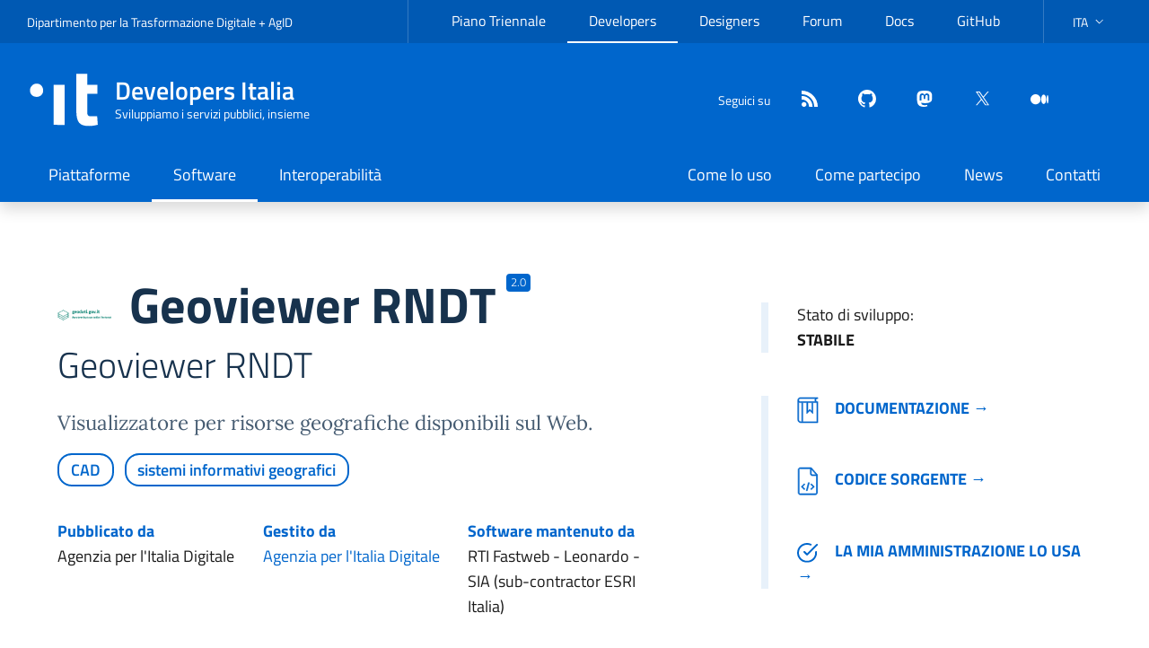

--- FILE ---
content_type: text/html; charset=utf-8
request_url: https://developers.italia.it/it/software/github.com/agid/rndt-geoviewer.html
body_size: 6209
content:
 



<!DOCTYPE html>
<!--[if IE 8]><html lang="it" class="no-js ie89 ie8"><![endif]-->
<!--[if IE 9]><html lang="it" class="no-js ie89 ie9"><![endif]-->
<!--[if (gte IE 9)|!(IE)]><!-->
<html lang="it" class="no-js" prefix="og: http://ogp.me/ns#">
<!--<![endif]-->

<head>
  <meta charset="utf-8">
  <meta http-equiv="x-ua-compatible" content="ie=edge">
  <meta name="viewport" content="width=device-width, initial-scale=1">
  <meta name="google-site-verification" content="8IbTZ-PnSdvOnC8S4q-wjSiZ2B-90cVugO04xMu6vug" />

  <title>
      
      

      
    Geoviewer RNDT
  </title>

  <!-- Begin Jekyll SEO tag v2.8.0 -->
<meta name="generator" content="Jekyll v4.4.1" />
<meta property="og:title" content="Geoviewer RNDT - Developers Italia" />
<meta name="author" content="Dipartimento per la Trasformazione Digitale e AgID" />
<meta property="og:locale" content="it" />
<meta name="description" content="Sviluppiamo i servizi pubblici, insieme" />
<meta property="og:description" content="Sviluppiamo i servizi pubblici, insieme" />
<link rel="canonical" href="https://developers.italia.it/it/software/github.com/agid/rndt-geoviewer.html" />
<meta property="og:url" content="https://developers.italia.it/it/software/github.com/agid/rndt-geoviewer.html" />
<meta property="og:site_name" content="Developers Italia" />
<meta property="og:type" content="website" />
<meta name="twitter:card" content="summary" />
<meta property="twitter:title" content="Geoviewer RNDT - Developers Italia" />
<meta name="twitter:site" content="@developersITA" />
<meta name="twitter:creator" content="@Dipartimento per la Trasformazione Digitale e AgID" />
<script type="application/ld+json">
{"@context":"https://schema.org","@type":"WebPage","author":{"@type":"Person","name":"Dipartimento per la Trasformazione Digitale e AgID"},"description":"Sviluppiamo i servizi pubblici, insieme","headline":"Geoviewer RNDT - Developers Italia","publisher":{"@type":"Organization","logo":{"@type":"ImageObject","url":"https://developers.italia.it/assets/icons/logo-it.svg"},"name":"Dipartimento per la Trasformazione Digitale e AgID"},"url":"https://developers.italia.it/it/software/github.com/agid/rndt-geoviewer.html"}</script>
<!-- End Jekyll SEO tag -->


  <link rel="alternate" type="application/atom+xml" title="Developers Italia (it)" href="/it/news/feed.atom">
  <link rel="alternate" type="application/atom+xml" title="Developers Italia (en)" href="/en/news/feed.atom">

  
  <link href="/dist/main.css?202601210604" rel="stylesheet">
  

  <link rel="apple-touch-icon" sizes="180x180" href="/assets/icons/apple-touch-icon.png">
  <link rel="icon" type="image/png" href="/assets/icons/favicon-32x32.png" sizes="32x32">
  <link rel="icon" type="image/png" href="/assets/icons/favicon-16x16.png" sizes="16x16">
  <link rel="manifest" href="/manifest.json">
  <link rel="mask-icon" href="/assets/icons/safari-pinned-tab.svg">
  <link rel="shortcut icon" href="/assets/icons/favicon.ico">
  <meta name="apple-mobile-web-app-title" content="Developers Italia">
  <meta name="application-name" content="Developers Italia">
  <meta name="msapplication-config" content="/assets/icons/browserconfig.xml">
  <meta name="theme-color" content="#0066cc">

  <script>
    window.lang = "it";
  </script>

   <script type="text/javascript">
  var _paq = window._paq = window._paq || [];
  /* tracker methods like "setCustomDimension" should be called before "trackPageView" */
  _paq.push(['trackPageView']);
  _paq.push(['enableLinkTracking']);
  (function() {
    var u="https://ingestion.webanalytics.italia.it/";
    _paq.push(['setTrackerUrl', u+'matomo.php']);
    _paq.push(['setSiteId', '1375']);
    var d=document, g=d.createElement('script'), s=d.getElementsByTagName('script')[0];
    g.type='text/javascript'; g.async=true; g.src=u+'matomo.js'; s.parentNode.insertBefore(g,s);
  })();
</script>
 
</head>

<body class="layout-default">



<!-- <div class="cookiebar px-4 py-2 hide white-color primary-bg-b6" aria-hidden="true">
  <p class="text-white">Questo sito utilizza cookie tecnici, analytics e di terze parti. Proseguendo nella navigazione accetti l’utilizzo dei cookie.<br>
  </p>
  <p>
    <button data-accept="cookiebar" class="btn btn-primary me-2">Accetto</button>
    <a href="/it/privacy-policy" class="btn btn-outline-secondary">Privacy policy</a>
  </p>
</div> -->

<div class="u-background-95">
  <div id="main" class="u-layout-wide u-layoutCenter">
    

<header class="it-header-wrapper it-header-sticky shadow" data-bs-position-type="fixed" data-bs-toggle="sticky" data-bs-target="#header-nav-wrapper" data-bs-sticky-class-name="is-sticky">
  <div class="it-header-slim-wrapper">
    <div class="container-xxl">
      <div class="row">
        <div class="col-12">
          <div class="it-header-slim-wrapper-content">
            <div class="navbar-brand d-none d-lg-block">
              <a target="_blank" href="https://innovazione.gov.it/dipartimento/" rel="noreferrer">Dipartimento per la Trasformazione Digitale</a> + <a target="_blank" href="https://www.agid.gov.itt"
                rel="noreferrer">AgID</a>
            </div>
            <div class="nav-mobile">
              <nav aria-label="Navigazione secondaria">
                <a class="it-opener d-lg-none" data-bs-toggle="collapse" href="#menuC1" role="button" aria-expanded="false" aria-controls="menuC1">
                  <span>DTD + AgID</span>
                  <svg class="icon" aria-hidden="true"><use href="/assets/svg/sprites.svg#it-expand"></use></svg>
                </a>
                <div class="link-list-wrapper collapse" id="menuC1">
                  




<ul class="link-list">
    
    
    <li>
        
        <a class="delimiter list-item" target="_blank" href="https://pianotriennale-ict.italia.it">Piano Triennale</a>
        
    </li>
    
    
    <li>
        
        <a class="active list-item" target="_blank" href="https://developers.italia.it/">Developers</a>
        
    </li>
    
    
    <li>
        
        <a class="delimiter list-item" target="_blank" href="https://designers.italia.it">Designers</a>
        
    </li>
    
    
    <li>
        
        <a class=" list-item" target="_blank" href="https://forum.italia.it/">Forum</a>
        
    </li>
    
    
    <li>
        
        <a class=" list-item" target="_blank" href="https://docs.italia.it/">Docs</a>
        
    </li>
    
    
    <li>
        
        <a class="delimiter list-item" target="_blank" href="https://github.com/italia/">GitHub</a>
        
    </li>
    

</ul>

                </div>
              </nav>
            </div>
            <div class="it-header-slim-right-zone">
              
<div class="nav-item dropdown">
  <a href="#" id="languagesDropButton" role="button" class="nav-link dropdown-toggle"
   data-bs-toggle="dropdown" aria-haspopup="true" aria-expanded="false">
    <span class="visually-hidden">lingua attiva:</span>
    <span>ITA</span>
    <svg class="icon d-none d-lg-block">
      <use xlink:href="/assets/svg/sprites.svg#it-expand"></use>
    </svg>
  </a>
  <div class="dropdown-menu">
    <div class="row">
      <div class="col-12">
        <div class="link-list-wrapper">
          <ul id="languages" class="link-list" aria-labelledby="languagesDropButton" >
              
              <li>
                <!-- pages generated with page_gen plugins  -->
                
                <a  class="dropdown-item list-item active" href="/it/software/github.com/agid/rndt-geoviewer.html"><span lang="it">Italiano</span>
                
                </a>
              </li>
              
              <li>
                <!-- pages generated with page_gen plugins  -->
                
                <a  class="dropdown-item list-item " href="/en/software/github.com/agid/rndt-geoviewer.html"><span lang="en">English</span>
                
                </a>
              </li>
              
          </ul>
        </div>
      </div>
    </div>
  </div>
</div>



            </div>
          </div>
        </div>
      </div>
    </div>
  </div>

  <div class="it-nav-wrapper">
    <div class="it-header-center-wrapper ">
      <div class="container-xxl">
        <div class="row">
          <div class="col-12">
            <div class="it-header-center-content-wrapper">
              <div class="it-brand-wrapper">
                <a href="/">
                  <svg class="icon icon-white" aria-hidden="true">
                    <use href="/assets/svg/sprites.svg#it-designers-italia"></use>
                  </svg>
                  <!-- <img
                    src="/assets/icons/logo-it.svg" alt=""
                    class="icon"> -->
                  <div class="it-brand-text">
                    <div class="it-brand-title">Developers Italia</div>
                    <div class="it-brand-tagline d-none d-md-block">
                      Sviluppiamo i servizi pubblici, insieme
                    </div>
                  </div>
                </a>
              </div>
              <div class="it-right-zone">
                <div class="it-socials d-none d-md-flex">
                  <span>Seguici su</span>
                  <ul class="list-inline text-start social">
  <li class="list-inline-item">
    <a class="icon" href="/it/news/feed.atom" title="feed"  aria-label="Feed" target="_blank"
    rel="noreferrer">
      <svg role="img" class="icon icon-white icon-sm align-top">
        <use xlink:href="/assets/svg/sprites.svg#it-rss"></use>
      </svg>
    </a>
  </li>
  
  
  
  
  <li class="list-inline-item">
    <a class="icon" href="https://github.com/italia" title="github" rel="me"  aria-label="github" target="_blank"
    rel="noreferrer">
      <svg role="img" class="icon icon-white icon-sm align-top">
        <use xlink:href="/assets/svg/sprites.svg#it-github"></use>
      </svg>
    </a>
  </li>
  
  
  
  
  
  <li class="list-inline-item">
    <a class="icon" href="https://mastodon.uno/@developersITA" title="mastodon" rel="me"  aria-label="mastodon" target="_blank"
    rel="noreferrer">
      <svg role="img" class="icon icon-white icon-sm align-top">
        <use xlink:href="/assets/svg/sprites.svg#it-mastodon"></use>
      </svg>
    </a>
  </li>
  
  
  
  
  
  <li class="list-inline-item">
    <a class="icon" href="https://twitter.com/developersITA" title="twitter" rel="me"  aria-label="twitter" target="_blank"
    rel="noreferrer">
      <svg role="img" class="icon icon-white icon-sm align-top">
        <use xlink:href="/assets/svg/sprites.svg#it-twitter"></use>
      </svg>
    </a>
  </li>
  
  
  
  
  
  <li class="list-inline-item">
    <a class="icon" href="https://medium.com/developers-italia" title="medium" rel="me"  aria-label="medium" target="_blank"
    rel="noreferrer">
      <svg role="img" class="icon icon-white icon-sm align-top">
        <use xlink:href="/assets/svg/sprites.svg#it-medium"></use>
      </svg>
    </a>
  </li>
  
  
  
  
  
  
</ul>

                </div>
                <div class="it-search-wrapper">
                  <custom-search></custom-search>
                </div>
              </div>
            </div>
          </div>
        </div>
      </div>
    </div>
    <div class="it-header-navbar-wrapper" id="header-nav-wrapper">
      <div class="container-xxl">
        <div class="row">
          <div class="col-12">
            <!--start nav-->
            <nav class="navbar navbar-expand-lg has-megamenu" aria-label="Navigazione principale">
              <button class="custom-navbar-toggler" type="button" aria-controls="navC1" aria-expanded="false" aria-label="Mostra/Nascondi la navigazione" data-bs-toggle="navbarcollapsible" data-bs-target="#navC1">
                <svg class="icon">
                  <use href="/assets/svg/sprites.svg#it-burger"></use>
                </svg>
              </button>
              <div class="navbar-collapsable" id="navC1" style="display: none;">
                <div class="overlay" style="display: none;"></div>
                <div class="close-div">
                  <button class="btn close-menu" type="button">
                    <span class="visually-hidden">Nascondi la navigazione</span>
                    <svg class="icon">
                      <use href="/assets/svg/sprites.svg#it-close-big"></use>
                    </svg>
                  </button>
                </div>
                
                
                
                
                
                
                
                <div class="menu-wrapper justify-content-lg-between">
                  
                  <ul class="navbar-nav">
                    
                    
                    
                    <li class="nav-item ">
                      
                      <a class="nav-link " href="/it/piattaforme" aria-current="page">
                        <span>        
                          Piattaforme
                          </span>
                      </a>
                    </li>
                    
                    
                    
                    <li class="nav-item active">
                      
                      <a class="nav-link active" href="/it/software" aria-current="page">
                        <span>        
                          Software
                          </span>
                      </a>
                    </li>
                    
                    
                    
                    <li class="nav-item ">
                      
                      <a class="nav-link " href="/it/interoperabilita" aria-current="page">
                        <span>        
                          Interoperabilità
                          </span>
                      </a>
                    </li>
                    
                  </ul>
                  
                  <ul class="navbar-nav">
                    
                    
                    
                    <li class="nav-item ">
                      
                      <a class="nav-link " href="/it/come-lo-uso" aria-current="page">
                        <span>        
                          Come lo uso
                          </span>
                      </a>
                    </li>
                    
                    
                    
                    <li class="nav-item ">
                      
                      <a class="nav-link " href="/it/come-partecipo" aria-current="page">
                        <span>        
                          Come partecipo
                          </span>
                      </a>
                    </li>
                    
                    
                    
                    <li class="nav-item ">
                      
                      <a class="nav-link " href="/it/news" aria-current="page">
                        <span>        
                          News
                          </span>
                      </a>
                    </li>
                    
                    
                    
                    <li class="nav-item ">
                      
                      <a class="nav-link " href="/it/contatti" aria-current="page">
                        <span>        
                          Contatti
                          </span>
                      </a>
                    </li>
                    
                  </ul>
                  
                </div>
              </div>
            </nav>
          </div>
        </div>
      </div>
    </div>
  </div>
</header>
    
    
     












<div class="container page-software-detail">
  <div class="row intro">
    <div class="col-md-7">
      <div class="intro-name">
        
        
        
        <img alt="" src="https://raw.githubusercontent.com/AgID/rndt-geoviewer/master/documentation/images/logo-rndt.png" class="d-inline-block" />
        
        
        <h1 class="d-inline-block">
          Geoviewer RNDT
          <span class="badge badge-pill badge-pill--sup bg-primary">2.0</span>
        </h1>
        <div class="abstract-software">
          <h2>
            Geoviewer RNDT
            
          </h2>
          <h3 class="color-content font-serif my-2 my-md-4">
            Visualizzatore per risorse geografiche disponibili sul Web.
          </h3>
          <div class="my-3">
            <ul class="home-software-tags__list list-inline">
              
              
                

                


<li class="home-software-tags__item  ">
        <a
                href="/it/search?categories=cad">CAD</a>
</li>

              
                

                


<li class="home-software-tags__item  ">
        <a
                href="/it/search?categories=geographic-information-systems">sistemi informativi geografici</a>
</li>

              
            </ul>
            
          </div>
          <div class="row legal-main-info">
            
            <div class="col-sm">
              <p><span class="label">Pubblicato da </span>
                Agenzia per l'Italia Digitale
              </p>
            </div>
            
            
            <div class="col-sm">
              <p><span class="label">Gestito da</span>
                
                <a href="/it/pa/agid">
                Agenzia per l'Italia Digitale
                </a>
                
              </p>
            </div>
            
            
            
            <div class="col-sm">
              <p><span class="label">Software mantenuto da </span>
                
                    
                        RTI Fastweb - Leonardo - SIA (sub-contractor ESRI Italia)
                    
                
              </p>
            </div>
            
            

            
          </div>
        </div>
      </div>
    </div>
    <div class="offset-md-1 col-md-4 ">
      <div class="drops-details">
        <div class="vitality-score">
          <div class="status-developement">
            <p>Stato di sviluppo: 


<span class="status"> stabile </span> 
 </p>
          </div>
        </div>
      </div>

      <div class="drops-details">
        

        
        <div class="goto doc">
          <p><a href="https://github.com/AgID/rndt-geoviewer" data-proofer-ignore><img alt="" src="/assets/icons/software_icons/it-documentazione.svg">Documentazione &rarr;</a></p>
        </div>
        
        <div class="goto code">
          <p><a href="https://github.com/AgID/rndt-geoviewer"> <img alt="" src="/assets/icons/software_icons/it-codice.svg">Codice sorgente &rarr;</a></p>
        </div>
        

        
        <div class="goto">
          <p>
            <a href="/it/riuso/dichiarazione" onclick="localStorage.setItem('reuse-repo', 'https://github.com/AgID/rndt-geoviewer'); return true">
              <img alt="" src="/assets/icons/software_icons/it-check.svg">La mia amministrazione lo usa &rarr;
            </a>
          </p>
        </div>
        
      </div>
    </div>
  </div>
</div>


<div class="it-carousel-wrapper it-carousel-landscape-abstract-three-cols-arrow-visible splide mx-0 mx-lg-5" data-bs-carousel-splide>
  
  <div class="splide__track">
    <ul class="splide__list">
      
      <li class="splide__slide">
        <div class="it-single-slide-wrapper">
          <div class="card-wrapper">
            <div class="card card-img no-after shadow">
              <div class="img-responsive-wrapper">
                <div class="img-responsive shadow">
                  <div class="img-wrapper">
                    <img onerror="this.parentElement.parentElement.removeChild(this.parentElement);" src="https://raw.githubusercontent.com/AgID/rndt-geoviewer/master/documentation/images/geoviewer.png" alt="Screenshot Immagine 1" title="Screenshot 1" />
                  </div>
                </div>
              </div>
              <div class="card-body px-4 px-md-4">
                <a class="read-more" href="https://raw.githubusercontent.com/AgID/rndt-geoviewer/master/documentation/images/geoviewer.png" target="_blank">
                  <span class="text">Visualizza a schermo intero</span>
                  <svg class="icon icon-lg"><use href="/assets/svg/sprites.svg#it-maximize"></use></svg>
                </a>
              </div>
            </div>
          </div>
        </div>
      </li>
      
    </ul>
  </div>
</div>






<div class=" container-fluid  mt-4">
  <div class="functionality">
    
    <div class="row  first ">
      
      <div class="col-md-6 software-ill"></div>
      
      

      <!-- Funzionalità sw when single block with side img-->
      <div class="col-md-6 variant">
        <div class="mx-md-4 px-md-4 my-2 my-md-4">
          
          <h2> Funzionalità del software </h2>
          
          <div class="function-list">
            
            
            <p> Visualizzatore che permette di ricercare e visualizzare risorse geografiche disponibili sul Web. </p>
            
            
          </div>
          
        </div>
      </div>
      
    </div>
  </div>
</div>


<div class="container">
  <div class="tags-relate text-center">
    <strong>CATEGORIE</strong>
    
    


<li class="home-software-tags__item  ">
        <a
                href="/it/search?categories=cad">CAD</a>
</li>

    
    


<li class="home-software-tags__item  ">
        <a
                href="/it/search?categories=geographic-information-systems">sistemi informativi geografici</a>
</li>

    
  </div>
</div>


<div class="detail-sheet">
  <div class="container sheet">
    <div class="top">
    </div>
    <div class="content-sheet">
      <div class="row justify-content-center ">
        <div class="col-10 col-sm-10">
          <div class="heading-title">
            <p>Informazioni di dettaglio </p>
            <div class="title">
              <h2 class="h1">
                Geoviewer RNDT
                
                <span
                  class="badge badge-pill badge-pill--sup bg-primary">2.0</span>
                
              </h2>
              <h2>
                Geoviewer RNDT
              </h2>
            </div>
          </div>
          <div class="heading-maintenance">
            <div class="row">
              <div class="col-5 col-sm-5 col-md-2">
                <p>
                  <span class="label">Ultimo rilascio</span>
                  2020-06-21
                  
                  (2.0)
                  
                </p>
              </div>
              <div class="col-7 col-sm-7 col-md-3">
                <p>
                  <span class="label">Tipo di manutenzione</span>
                  contract
                </p>
              </div>
              <div class="col-7 col-sm-7 col-md-3">
                <p>
                  <span class="label">Stato publiccode.yml</span>
                  <publiccode-badge id="635084ef-95ad-4e7a-9321-78cab83ea300"></publiccode-badge>
                <p>
              </div>

              
              
              <div class="col-sm-12 col-md">
                <p>
                  <span class="label">Contratto con</span>
                  
                    
                    
                    
                    <svg class="icon icon-sm icon-warning" role="img" aria-labelledby="software-support-ended">
                      <title id="software-support-ended">Supporto software terminato</title>
                      <use xlink:href="/assets/svg/sprites.svg#it-warning-circle"></use>
                    </svg>
                    
                    <span class="align-middle">
                      
                      RTI Fastweb - Leonardo - SIA (sub-contractor ESRI Italia) fino al 2021-08-04
                      
                    </span>
                  
                </p>
              </div>
              
              
            </div>
          </div>

          

          <div class="heading-legal-dependencies">
            <div class="row">
              <div class="col-6 col-md">
                <p>
                  <span class="label">Licenza</span>
                  EUPL-1.2
                </p>
              </div>
              
              <div class="col-6 col-md">
                <p>
                  <span class="label">Piattaforme</span>
                  
                      windows<br />
                  
                      linux<br />
                  
                      ios<br />
                  
                      mac<br />
                  
                </p>
              </div>
              

              <div class="col-6 col-md">
                <p>
                  <span class="label">Piattaforme abilitanti</span>
                  
                  
                  
                  
                  
                  
                  
                  
                  
                  
                  
                  
                  
                  
                  Nessuna
                  
                </p>
              </div>
              <div class="col-6 col-md">
                <p>
                  <span class="label">Conformità</span>
                  
                  
                  
                  
                  
                  
                  
                  
                  
                  
                  
                  
                  Nessuna
                  
                </p>
              </div>
            </div>

            <div class="row">
              <div class="col-6 col-md">
                <p>
                  <span class="label">Lista dipendenze</span>
                  
                  Nessuna
                  
                </p>
              </div>
            </div>
          </div>
          <div class="main row">
            <a data-bs-toggle="collapse" href="#mainOthersInfo" role="button" aria-expanded="false"
              aria-controls="mainOthersInfo" class="d-block d-md-none controls">
              Altre informazioni
              <span class="or it-expand"></span>
              <span class="and it-collapse"></span>
            </a>
            <div id="mainOthersInfo" class="collapse col-md-3 dont-collapse-md">
              
              

              <div class="other-detail">
                <p><span class="label">Lingue supportate</span>
                  
                
                

Italiano<br />

                
                
                </p>
              </div>
              
              
              
            </div>
            <div class="col-md-8 col-offset-md-1 page-detail">
              <p class="title">Descrizione estesa</p>
              <div class="font-serif page-detail__text" data-proofer-ignore>
                <p><strong>Geoviewer RNDT</strong> è una soluzione che consiste in un visualizzatore che permette di ricercare e visualizzare risorse geografiche disponibili sul Web.</p>

<p>Il visualizzatore permette di effettuare sovrapposizioni di servizi mappa (REST, WMS, WFS) e di file Shapefile, CSV, GPX o GeoJSON, oltre a ricerche nel catalogo di metadati. Include un servizio di geocodifica oltre a una galleria di mappe di base.</p>

<p>Una installazione funzionante è il <a href="https://geodati.gov.it/geoportale/geoviewer/"><strong>geoviewer</strong></a> disponibile nel portale RNDT.</p>

              </div>
            </div>
          </div>
        </div>
      </div>
    </div>
  </div>
</div>



  </div>
</div>

<a href="#" aria-label="torna all'inizio dei contenuti" data-bs-toggle="backtotop" class="back-to-top shadow">
  <svg class="icon icon-light"><use href="/assets/svg/sprites.svg#it-arrow-up"></use></svg>
</a>

<div id="root"></div> <!-- React mount point -->

<div class="u-background-95">
  <div class="u-layout-wide u-layoutCenter u-layout-r-withGutter u-hiddenPrint">
    <footer class="it-footer">
  <div class="it-footer-main">
    <div class="container">
      <section>
        <div class="row clearfix">
          <div class="col-lg-4 col-md-4 pb-2">
            <div class="it-brand-wrapper footer-collaboration">
              <a href="https://innovazione.gov.it/dipartimento/" title="Dipartimento per la Trasformazione Digitale">
                <img src="/assets/images/governo.svg" alt="Logo Governo Italiano">
                <img src="/assets/icons/logo-mid-white.svg" alt="Dipartimento per la Trasformazione Digitale">
              </a>
            </div>
          </div>
          <div class="col-lg-4 col-md-4 pb-2">
            <div class="it-brand-wrapper footer-collaboration">
              <a href="https://www.agid.gov.it" title="Agenzia per l'Italia Digitale">
                <div class="d-flex">
                  <div class="d-flex">
                    <img src="/assets/images/agid-logo-bb.svg" alt="Agenzia per l'Italia Digitale">
                  </div>
                </div>
              </a>
            </div>
          </div>
          <div class="col-lg-4 col-md-4 pt-3 d-flex align-items-center">
            <div class="it-socials d-flex" style="gap: 1rem;">
              <span>Seguici su</span>
              <ul class="list-inline text-start social">
  <li class="list-inline-item">
    <a class="icon" href="/it/news/feed.atom" title="feed"  aria-label="Feed" target="_blank"
    rel="noreferrer">
      <svg role="img" class="icon icon-white icon-sm align-top">
        <use xlink:href="/assets/svg/sprites.svg#it-rss"></use>
      </svg>
    </a>
  </li>
  
  
  
  
  <li class="list-inline-item">
    <a class="icon" href="https://github.com/italia" title="github" rel="me"  aria-label="github" target="_blank"
    rel="noreferrer">
      <svg role="img" class="icon icon-white icon-sm align-top">
        <use xlink:href="/assets/svg/sprites.svg#it-github"></use>
      </svg>
    </a>
  </li>
  
  
  
  
  
  <li class="list-inline-item">
    <a class="icon" href="https://mastodon.uno/@developersITA" title="mastodon" rel="me"  aria-label="mastodon" target="_blank"
    rel="noreferrer">
      <svg role="img" class="icon icon-white icon-sm align-top">
        <use xlink:href="/assets/svg/sprites.svg#it-mastodon"></use>
      </svg>
    </a>
  </li>
  
  
  
  
  
  <li class="list-inline-item">
    <a class="icon" href="https://twitter.com/developersITA" title="twitter" rel="me"  aria-label="twitter" target="_blank"
    rel="noreferrer">
      <svg role="img" class="icon icon-white icon-sm align-top">
        <use xlink:href="/assets/svg/sprites.svg#it-twitter"></use>
      </svg>
    </a>
  </li>
  
  
  
  
  
  <li class="list-inline-item">
    <a class="icon" href="https://medium.com/developers-italia" title="medium" rel="me"  aria-label="medium" target="_blank"
    rel="noreferrer">
      <svg role="img" class="icon icon-white icon-sm align-top">
        <use xlink:href="/assets/svg/sprites.svg#it-medium"></use>
      </svg>
    </a>
  </li>
  
  
  
  
  
  
</ul>

            </div>
          </div>
        </div>
      </section>
    </div>
  </div>
  <div class="it-footer-small-prints clearfix">
    <div class="container">
      <!-- <h3 class="visually-hidden">Sezione Link Utili</h3> -->
      <ul class="it-footer-small-prints-list list-inline mb-0 d-flex flex-column flex-md-row">
        
        
        <li class="list-inline-item"><a href="/it/privacy-policy">Privacy policy</a></li>
        
        
        <li class="list-inline-item"><a href="/it/note-legali">Note legali</a></li>
        
        
        <li class="list-inline-item"><a href="/it/dashboard">Dashboard</a></li>
        
      </ul>
    </div>
  </div>
</footer>



<script src="/dist/bundle.js?202601210604"></script>


  </div>
</div>
</body>
</html>


--- FILE ---
content_type: image/svg+xml
request_url: https://developers.italia.it/assets/icons/software_icons/it-check.svg
body_size: 1193
content:
<?xml version="1.0" encoding="UTF-8"?>
<svg width="13px" height="12px" viewBox="0 0 13 12" version="1.1" xmlns="http://www.w3.org/2000/svg" xmlns:xlink="http://www.w3.org/1999/xlink">
    <!-- Generator: Sketch 50.2 (55047) - http://www.bohemiancoding.com/sketch -->
    <title>it-check</title>
    <desc>Created with Sketch.</desc>
    <defs></defs>
    <g id="Icons" stroke="none" stroke-width="1" fill="none" fill-rule="evenodd">
        <path d="M11.4504785,4.95846612 C11.2800839,4.95846612 11.145899,5.00958432 11.0479222,5.11182074 C10.9499453,5.21405879 10.9009569,5.34611225 10.9009569,5.50798766 L10.9009569,5.99361063 C10.9009569,6.67519055 10.773163,7.3141616 10.517572,7.91054341 C10.2619793,8.50692522 9.91267429,9.02662154 9.4696471,9.46964873 C9.02662154,9.91267593 8.50692522,10.2619793 7.91054341,10.517572 C7.31415996,10.7731643 6.67518891,10.9009585 5.993609,10.9009585 C5.993609,10.9009585 5.993609,10.9009585 5.993609,10.9009585 C5.993609,10.9009585 5.993609,10.9009585 5.993609,10.9009585 C5.31203072,10.9009585 4.67305967,10.7731643 4.07667786,10.517572 C3.48029441,10.2619793 2.96059809,9.91267593 2.5175709,9.46964873 C2.07454534,9.02662154 1.72524032,8.50692522 1.46964846,7.91054341 C1.21405612,7.3141616 1.08626191,6.67519055 1.08626191,5.99361063 C1.08626191,5.31203072 1.21405612,4.67305967 1.46964846,4.07667786 C1.72524032,3.48029604 2.07454534,2.96059972 2.5175709,2.51757253 C2.96059809,2.07454534 3.48029441,1.72524195 4.07667786,1.46964928 C4.67305967,1.21405661 5.31203072,1.08626272 5.993609,1.08626272 C5.993609,1.08626272 5.993609,1.08626272 5.993609,1.08626272 C5.993609,1.08626272 5.993609,1.08626272 5.993609,1.08626272 C6.35143972,1.08626272 6.69435374,1.12460056 7.02236415,1.20127951 C7.35037455,1.27795682 7.6805082,1.38445118 8.01277982,1.52076749 C8.1490945,1.58040649 8.28753896,1.58466606 8.42811485,1.53354622 C8.56869074,1.48242801 8.66453615,1.38871239 8.71565436,1.25239772 C8.77529336,1.11608141 8.77955294,0.977636943 8.72843473,0.837061055 C8.67731488,0.696485167 8.58359926,0.600639755 8.44728295,0.549521547 C8.06389476,0.379126977 7.66773274,0.244942092 7.25878545,0.146965255 C6.84983815,0.0489884184 6.42811703,0 5.993609,0 C5.993609,0 5.993609,0 5.993609,0 C5.993609,0 5.993609,0 5.993609,0 C5.15867446,0 4.37913079,0.1576142 3.65495183,0.472844236 C2.9222537,0.779555116 2.28541244,1.20553582 1.74440842,1.75079942 C1.20340505,2.29606303 0.775294393,2.9307745 0.460063866,3.65495346 C0.153353084,4.38764995 0,5.16719525 0,5.99361063 C0,6.82854517 0.153353084,7.60809047 0.460063866,8.3322678 C0.775294393,9.06496593 1.20340505,9.70180719 1.74440842,10.2428112 C2.28541244,10.7838154 2.9222537,11.2119261 3.65495183,11.5271566 C4.37913079,11.8423871 5.15867446,12 5.993609,12 C5.993609,12 5.993609,12 5.993609,12 C5.993609,12 5.993609,12 5.993609,12 C6.82854517,12 7.60808884,11.8423871 8.3322678,11.5271566 C9.06496593,11.2119261 9.70180719,10.7838154 10.2428112,10.2428112 C10.7838152,9.70180719 11.2119257,9.06496593 11.5271558,8.3322678 C11.8338666,7.60809047 11.9872196,6.82854517 11.9872196,5.99361063 L11.9872196,5.50798766 C11.9872196,5.34611225 11.9382312,5.21405879 11.8402544,5.11182074 C11.7422775,5.00958432 11.6123539,4.95846612 11.4504785,4.95846612 Z M12.3706062,0.702876169 C12.259849,0.600639755 12.1320551,0.549521547 11.9872196,0.549521547 C11.8423842,0.549521547 11.7145903,0.600639755 11.6038331,0.702876169 L5.993609,6.32587898 L4.74121455,5.0734829 C4.63045735,4.96272569 4.50266346,4.90734791 4.35782636,4.90734791 C4.21299089,4.90734791 4.08519701,4.96272569 3.97444144,5.0734829 C3.86368424,5.18424011 3.80830645,5.31203399 3.80830645,5.45686946 C3.80830645,5.60170492 3.86368424,5.7294988 3.97444144,5.84025601 L5.61022408,7.47603865 C5.66986144,7.52715685 5.73588817,7.56549469 5.8083059,7.59105543 C5.88072364,7.61661454 5.94249079,7.62939327 5.993609,7.62939327 C6.04472884,7.62939327 6.10649599,7.61661454 6.17891373,7.59105543 C6.25133146,7.56549469 6.31735819,7.52715685 6.37699719,7.47603865 L12.3706062,1.46964928 C12.4813634,1.35889207 12.5367395,1.23109819 12.5367395,1.08626272 C12.5367395,0.941427259 12.4813634,0.813633376 12.3706062,0.702876169 Z" id="it-check" fill="#0066CC"></path>
    </g>
</svg>